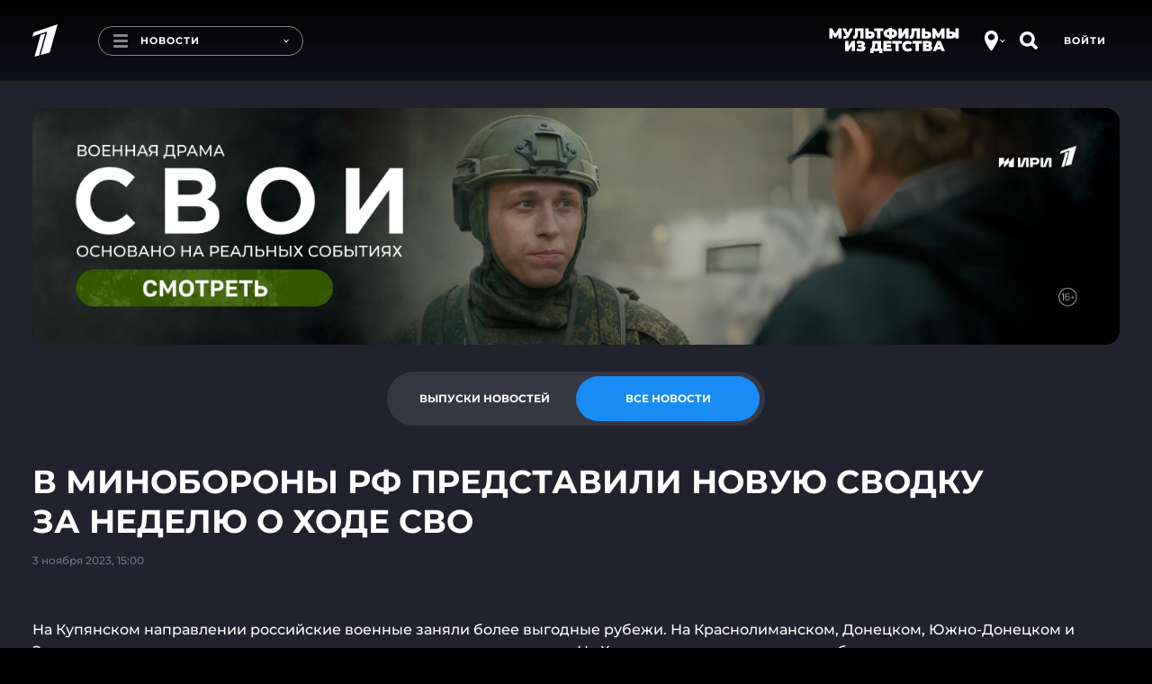

--- FILE ---
content_type: text/html
request_url: https://tns-counter.ru/nc01a**R%3Eundefined*1tv/ru/UTF-8/tmsec=1tv/9497446***
body_size: 16
content:
98887700696E0241G1768817217:98887700696E0241G1768817217